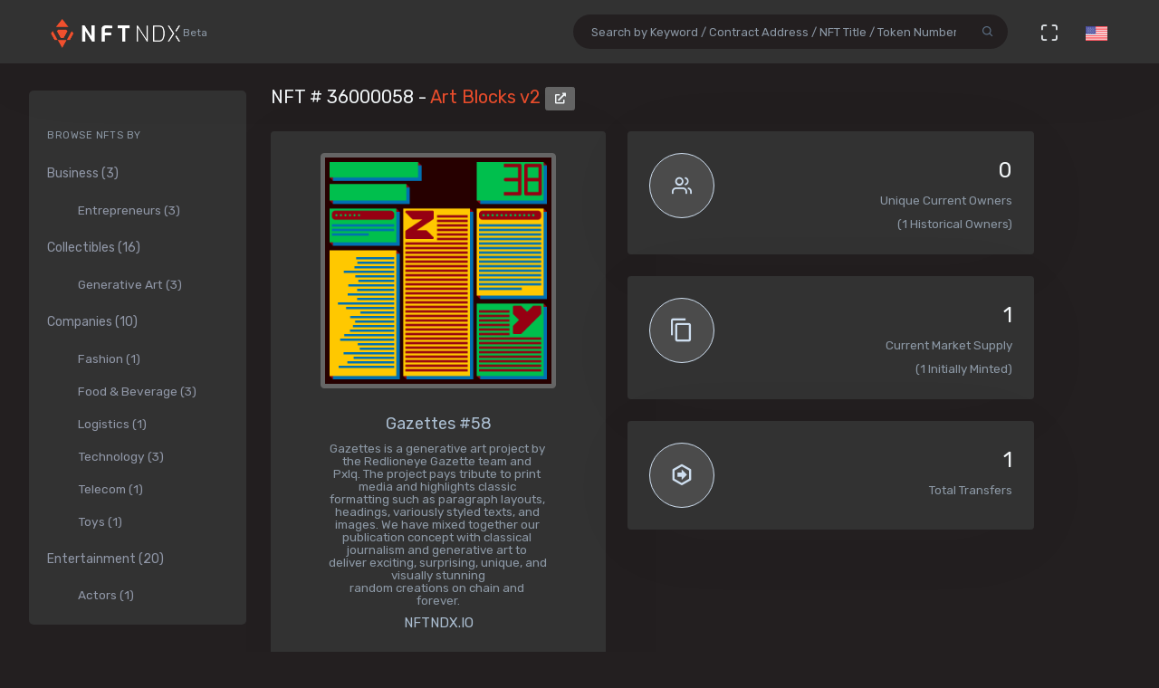

--- FILE ---
content_type: text/html; charset=utf-8
request_url: https://nftndx.io/token/0xa7d8d9ef8d8ce8992df33d8b8cf4aebabd5bd270-36000058
body_size: 13854
content:
<!DOCTYPE html>
<html>
  <head>
    <meta name="robots" content="index, nofollow, max-image-preview:standard, max-video-preview:4">
    <link rel="canonical" href="https://nftndx.io/token/0xa7d8d9ef8d8ce8992df33d8b8cf4aebabd5bd270-36000058">
    <link rel="alternate" type="application/json+oembed" href="https://nftndx.io/oembed/?url=https://nftndx.io/token/0xa7d8d9ef8d8ce8992df33d8b8cf4aebabd5bd270-36000058" title="Art Blocks - NFT # 36000058 Embed">
    <title>Art Blocks - Art Blocks v2 - NFT # 36000058 - NFTNDX.IO</title>
    <meta charset="utf-8">
    <meta name="viewport" content="width=device-width, initial-scale=1.0">
    <meta content="NFTNDX.IO" name="author">
    <meta http-equiv="X-UA-Compatible" content="IE=edge">
    <link rel="apple-touch-icon" sizes="57x57" href="/static/assets/favicons/apple-icon-57x57.png">
    <link rel="apple-touch-icon" sizes="60x60" href="/static/assets/favicons/apple-icon-60x60.png">
    <link rel="apple-touch-icon" sizes="72x72" href="/static/assets/favicons/apple-icon-72x72.png">
    <link rel="apple-touch-icon" sizes="76x76" href="/static/assets/favicons/apple-icon-76x76.png">
    <link rel="apple-touch-icon" sizes="114x114" href="/static/assets/favicons/apple-icon-114x114.png">
    <link rel="apple-touch-icon" sizes="120x120" href="/static/assets/favicons/apple-icon-120x120.png">
    <link rel="apple-touch-icon" sizes="144x144" href="/static/assets/favicons/apple-icon-144x144.png">
    <link rel="apple-touch-icon" sizes="152x152" href="/static/assets/favicons/apple-icon-152x152.png">
    <link rel="apple-touch-icon" sizes="180x180" href="/static/assets/favicons/apple-icon-180x180.png">
    <link rel="icon" type="image/png" sizes="192x192" href="/static/assets/favicons/android-icon-192x192.png">
    <link rel="icon" type="image/png" sizes="32x32" href="/static/assets/favicons/favicon-32x32.png">
    <link rel="icon" type="image/png" sizes="96x96" href="/static/assets/favicons/favicon-96x96.png">
    <link rel="icon" type="image/png" sizes="16x16" href="/static/assets/favicons/favicon-16x16.png">
    <link rel="manifest" href="/static/assets/favicons/manifest.json">
    <meta name="msapplication-TileColor" content="#231F20">
    <meta name="msapplication-TileImage" content="/static/assets/favicons/ms-icon-144x144.png">
    <meta name="theme-color" content="#231F20">
        <!-- Search Engine-->
        <meta name="description" content="Art Blocks v2: Gazettes #58 - Art Blocks - Gazettes is a generative art project by the Redlioneye Gazette team and Pxlq. The project pays tribute to print media and highlights classic formatting such as paragraph layouts, headings, variously styled texts, and images. We have mixed together our publication concept with classical journalism and generative art to deliver exciting, surprising, unique, and visually stunning random creations on chain and forever. - NFTNDX.IO">
        <meta name="image" content="https://media.artblocks.io/36000058.png">
        <meta name="keywords" content="Art Blocks v2: Gazettes #58 - Art Blocks - Gazettes is a generative art project by the Redlioneye Gazette team and Pxlq. The project pays tribute to print media and highlights classic formatting such as paragraph layouts, headings, variously styled texts, and images. We have mixed together our publication concept with classical journalism and generative art to deliver exciting, surprising, unique, and visually stunning random creations on chain and forever. - NFTNDX.IO">
        <!-- Schema.org for Google-->
        <meta itemprop="name" content="Art Blocks - Art Blocks v2 - NFT # 36000058 - NFTNDX.IO">
        <meta itemprop="description" content="Art Blocks v2: Gazettes #58 - Art Blocks - Gazettes is a generative art project by the Redlioneye Gazette team and Pxlq. The project pays tribute to print media and highlights classic formatting such as paragraph layouts, headings, variously styled texts, and images. We have mixed together our publication concept with classical journalism and generative art to deliver exciting, surprising, unique, and visually stunning random creations on chain and forever. - NFTNDX.IO">
        <meta itemprop="image" content="https://media.artblocks.io/36000058.png">
        <!-- Twitter-->
        <meta name="twitter:card" content="summary">
        <meta name="twitter:title" content="Art Blocks - Art Blocks v2 - NFT # 36000058 - NFTNDX.IO">
        <meta name="twitter:image" content="https://media.artblocks.io/36000058.png">
        <meta name="twitter:description" content="Art Blocks v2: Gazettes #58 - Art Blocks - Gazettes is a generative art project by the Redlioneye Gazette team and Pxlq. The project pays tribute to print media and highlights classic formatting such as paragraph layouts, headings, variously styled texts, and images. We have mixed together our publication concept with classical journalism and generative art to deliver exciting, surprising, unique, and visually stunning random creations on chain and forever. - NFTNDX.IO">
        <!-- Facebook-->
        <meta property="og:title" content="Art Blocks - Art Blocks v2 - NFT # 36000058 - NFTNDX.IO">
        <meta property="og:description" content="Art Blocks v2: Gazettes #58 - Art Blocks - Gazettes is a generative art project by the Redlioneye Gazette team and Pxlq. The project pays tribute to print media and highlights classic formatting such as paragraph layouts, headings, variously styled texts, and images. We have mixed together our publication concept with classical journalism and generative art to deliver exciting, surprising, unique, and visually stunning random creations on chain and forever. - NFTNDX.IO">
        <meta property="fb:app_id" content="2011589412213041">
        <!-- Open Graph general (Facebook, Pinterest & Google+)-->
        <meta name="og:title" content="Art Blocks - Art Blocks v2 - NFT # 36000058 - NFTNDX.IO">
        <meta name="og:description" content="Art Blocks v2: Gazettes #58 - Art Blocks - Gazettes is a generative art project by the Redlioneye Gazette team and Pxlq. The project pays tribute to print media and highlights classic formatting such as paragraph layouts, headings, variously styled texts, and images. We have mixed together our publication concept with classical journalism and generative art to deliver exciting, surprising, unique, and visually stunning random creations on chain and forever. - NFTNDX.IO">
        <meta name="og:image" content="https://media.artblocks.io/36000058.png">
        <meta name="og:site_name" content="NFTNDX.IO">
        <meta name="og:locale" content="en_US">
    <!-- App favicon-->
    <link rel="shortcut icon" href="/static/assets/favicons/favicon.ico">
    <!-- Plugins css-->
    <!-- App css-->
    <link id="bs-dark-stylesheet" href="/static/assets/css/bootstrap-modern-dark.min.css" rel="stylesheet" type="text/css">
    <link id="app-dark-stylesheet" href="/static/assets/css/app-modern-dark.min.css" rel="stylesheet" type="text/css">
    <link id="bs-dark-stylesheet" href="/static/assets/css/custom.css" rel="stylesheet" type="text/css">
    <!-- icons-->
    <link href="/static/assets/css/icons.min.css" rel="stylesheet" type="text/css">
    <!-- Include GA-->
    <!-- Global site tag (gtag.js) - Google Analytics-->
    <script async="" src="https://www.googletagmanager.com/gtag/js?id=G-5PBJT4002D" type="de2308bbc5e4e2edbe3ba2f8-text/javascript"></script>
    <script type="de2308bbc5e4e2edbe3ba2f8-text/javascript">
      window.dataLayer = window.dataLayer || [];
      function gtag(){dataLayer.push(arguments);}
      gtag('js', new Date());
      gtag('config', 'G-5PBJT4002D');
    </script>
    <script type="de2308bbc5e4e2edbe3ba2f8-text/javascript">window.$crisp=[];window.CRISP_WEBSITE_ID="75d6e69b-3170-4b3f-8ac7-2273a90edcdc";(function(){d=document;s=d.createElement("script");s.src="https://client.crisp.chat/l.js";s.async=1;d.getElementsByTagName("head")[0].appendChild(s);})();</script>
    <!-- Reddit Pixel-->
    <script type="de2308bbc5e4e2edbe3ba2f8-text/javascript">!function(w,d){if(!w.rdt){var p=w.rdt=function(){p.sendEvent?p.sendEvent.apply(p,arguments):p.callQueue.push(arguments)};p.callQueue=[];var t=d.createElement("script");t.src="https://www.redditstatic.com/ads/pixel.js",t.async=!0;var s=d.getElementsByTagName("script")[0];s.parentNode.insertBefore(t,s)}}(window,document);rdt('init','t2_ayzpsfoa');rdt('track', 'PageVisit');</script>
    <!-- DO NOT MODIFY-->
    <!-- End Reddit Pixel-->
    <!-- Global site tag (gtag.js) - Google Ads: 1055599514-->
    <script async="" src="https://www.googletagmanager.com/gtag/js?id=AW-1055599514" type="de2308bbc5e4e2edbe3ba2f8-text/javascript"></script>
    <script type="de2308bbc5e4e2edbe3ba2f8-text/javascript">
      window.dataLayer = window.dataLayer || [];
      function gtag(){dataLayer.push(arguments);}
      gtag('js', new Date());
      gtag('config', 'AW-1055599514');
    </script>
    <!-- Event snippet for Page view [NFTNDX] conversion page-->
    <script type="de2308bbc5e4e2edbe3ba2f8-text/javascript">gtag('event', 'conversion', {'send_to': 'AW-1055599514/okwPCOyIm8MCEJrXrPcD'});</script>
    <!-- Facebook Pixel Code-->
    <script type="de2308bbc5e4e2edbe3ba2f8-text/javascript">
      !function(f,b,e,v,n,t,s)
      {if(f.fbq)return;n=f.fbq=function(){n.callMethod?
      n.callMethod.apply(n,arguments):n.queue.push(arguments)};
      if(!f._fbq)f._fbq=n;n.push=n;n.loaded=!0;n.version='2.0';
      n.queue=[];t=b.createElement(e);t.async=!0;
      t.src=v;s=b.getElementsByTagName(e)[0];
      s.parentNode.insertBefore(t,s)}(window, document,'script',
      'https://connect.facebook.net/en_US/fbevents.js');
      fbq('init', '328160122246255');
      fbq('track', 'PageView');
    </script>
    <noscript><img height="1" width="1" style="display:none" src="https://www.facebook.com/tr?id=328160122246255&amp;ev=PageView&amp;noscript=1"></noscript>
    <!-- End Facebook Pixel Code-->
  </head>
  <body class="loading" lang="en" data-layout-mode="detached" data-layout="{&quot;mode&quot;: &quot;dark&quot;, &quot;width&quot;: &quot;fluid&quot;, &quot;menuPosition&quot;: &quot;fixed&quot;, &quot;sidebar&quot;: { &quot;color&quot;: &quot;light&quot;, &quot;size&quot;: &quot;default&quot;, &quot;showuser&quot;: false}, &quot;topbar&quot;: {&quot;color&quot;: &quot;light&quot;}, &quot;showRightSidebarOnPageLoad&quot;: false}">
    <div id="wrapper">
      <!-- Topbar Start-->
      <div class="navbar-custom">
        <div class="container-fluid">
          <ul class="list-unstyled topnav-menu float-right mb-0">
            <li class="d-none d-lg-block">
              <form class="app-search" method="GET" action="/search">
                <div class="app-search-box dropdown">
                  <div class="input-group">
                    <input class="form-control" id="top-search" type="search" name="q" placeholder="Search by Keyword / Contract Address / NFT Title / Token Number">
                    <div class="input-group-append">
                      <button class="btn" type="submit"><i class="fe-search"></i></button>
                    </div>
                  </div>
                </div>
              </form>
            </li>
            <li class="dropdown d-inline-block d-lg-none"><a class="nav-link dropdown-toggle arrow-none waves-effect waves-light" data-toggle="dropdown" href="#" role="button" aria-haspopup="false" aria-expanded="false"><i class="fe-search noti-icon"></i></a>
              <div class="dropdown-menu dropdown-lg dropdown-menu-right p-0">
                <form class="p-5" method="GET" action="/search">
                  <input class="form-control" type="text" name="q" placeholder="Search by Keyword / Contract Address / NFT Title / Token Number">
                </form>
              </div>
            </li>
            <li class="dropdown d-none d-lg-inline-block"><a class="nav-link dropdown-toggle arrow-none waves-effect waves-light" data-toggle="fullscreen" href="#"><i class="fe-maximize noti-icon"></i></a></li>
            <li class="dropdown d-none d-lg-inline-block topbar-dropdown"><a class="nav-link dropdown-toggle arrow-none waves-effect waves-light" data-toggle="dropdown" href="#" role="button" aria-haspopup="false" aria-expanded="false"><img src="/static/assets/images/flags/us.jpg" alt="user-image" height="16"></a></li>
            <!--
            <li class="dropdown notification-list">
            <a href="javascript:void(0);" class="nav-link right-bar-toggle waves-effect waves-light">
            <i class="fe-settings noti-icon"></i>
            </a>
            </li>
            -->
          </ul>
          <!-- LOGO-->
          <div class="logo-box ml-3"><a class="logo logo-dark" href="/"><span class="logo-sm"><img src="/static/assets/images/nftndx-logo.png" alt="" height="34"><span class="text-muted font-12"> Beta</span></span><span class="logo-lg"><span class="logo-lg-text-light">NE </span><span class="text-muted font-12">Beta</span></span></a><a class="logo logo-light" href="/"><span class="logo-sm"><img src="/static/assets/images/nftndx-logo.png" alt="" height="34"></span><span class="logo-lg"><img src="/static/assets/images/nftndx-logo.png" alt="" height="32"><span class="text-muted font-12"> Beta</span></span></a></div>
          <ul class="list-unstyled topnav-menu topnav-menu-left m-0">
            <li class="d-lg-none">
              <!-- Mobile menu toggle (Horizontal Layout)--><a class="navbar-toggle nav-link" data-toggle="collapse" data-target="#topnav-menu-content">
                <button class="button-menu-mobile waves-effect waves-light ml-5"><i class="fe-menu"></i></button>
                <div class="lines"><span></span><span></span><span></span></div></a>
              <!-- End mobile menu toggle-->
            </li>
            <li class="dropdown d-none d-xl-block"><a class="nav-link dropdown-toggle waves-effect waves-light" href="/" role="button" aria-haspopup="false" aria-expanded="false">Home</a></li>
            <li class="dropdown d-none d-xl-block"><a class="nav-link dropdown-toggle waves-effect waves-light" href="/submit" role="button" aria-haspopup="false" aria-expanded="false">Submit your profile</a></li>
            <li class="dropdown d-none d-xl-block"><a class="nav-link dropdown-toggle waves-effect waves-light" href="/stats" role="button" aria-haspopup="false" aria-expanded="false">Charts & Statistics</a></li>
            <li class="dropdown d-none d-xl-block"><a class="nav-link dropdown-toggle waves-effect waves-light" href="/blog" role="button" aria-haspopup="false" aria-expanded="false">Blog</a></li>
            <li class="dropdown d-none d-xl-block"><a class="nav-link dropdown-toggle waves-effect waves-light" href="/contact" role="button" aria-haspopup="false" aria-expanded="false">Contact us</a></li>
          </ul>
          <div class="clearfix"></div>
        </div>
      </div>
      <!-- end Topbar-->
      <!-- ========== Left Sidebar Start ==========-->
      <div class="left-side-menu">
        <div class="h-100" data-simplebar="">
          <!-- - Sidemenu-->
          <div id="sidebar-menu">
            <ul id="side-menu">
              <li class="menu-title mt-2 d-sm-none">Navigation</li>
              <li class="d-sm-none"><a href="/"><span>Home</span></a></li>
              <li class="d-sm-none"><a href="/submit" aria-expanded="true"><span>Submit your profile</span></a></li>
              <li class="d-sm-none"><a href="/stats" aria-expanded="true"><span>Charts & Statistics</span></a></li>
              <li class="menu-title mt-2">Browse NFTs by</li>
              <li><a href="/?category=7414bc71-9a3d-42e5-9009-a77c06aeb8e5" aria-expanded="true"><span>Business (3)</span></a>
                <div class="collapse show" id="sidebarEcommerce">
                  <ul class="nav-second-level">
                    <li><a href="/?category=ba7b5f8f-f5ac-4686-88d4-900bfc0cdc50">Entrepreneurs (3)</a></li>
                  </ul>
                </div>
              </li>
              <li><a href="/?category=4e075874-68ff-4669-a7ed-67652751441b" aria-expanded="true"><span>Collectibles (16)</span></a>
                <div class="collapse show" id="sidebarEcommerce">
                  <ul class="nav-second-level">
                    <li><a href="/?category=4b253d2a-1e79-4589-9f44-dc0614f3e176">Generative Art (3)</a></li>
                  </ul>
                </div>
              </li>
              <li><a href="/?category=e7a671aa-3c94-4fea-bb21-92aaf28be953" aria-expanded="true"><span>Companies (10)</span></a>
                <div class="collapse show" id="sidebarEcommerce">
                  <ul class="nav-second-level">
                    <li><a href="/?category=ea6b19a1-1d80-403e-a898-88b95ff99f86">Fashion (1)</a></li>
                    <li><a href="/?category=5db8ebd8-594c-4917-b427-4f3563e1aa9e">Food &amp; Beverage (3)</a></li>
                    <li><a href="/?category=43f57719-77ca-4c5d-9f18-42760d80bcd8">Logistics (1)</a></li>
                    <li><a href="/?category=8d8fa65b-1503-4954-a120-c5fefbe88da5">Technology (3)</a></li>
                    <li><a href="/?category=573363e3-be95-43a0-a7bc-47cd838bcfcb">Telecom (1)</a></li>
                    <li><a href="/?category=26889199-13e8-4515-a1a5-81f9c7a28c23">Toys (1)</a></li>
                  </ul>
                </div>
              </li>
              <li><a href="/?category=b575334a-1f22-4bc2-bb30-8818e134c044" aria-expanded="true"><span>Entertainment (20)</span></a>
                <div class="collapse show" id="sidebarEcommerce">
                  <ul class="nav-second-level">
                    <li><a href="/?category=00d54b12-966c-4836-b813-11b5c3b07d93">Actors (1)</a></li>
                    <li><a href="/?category=6d42171f-8f98-4645-8248-7fe0fc32e746">Musicians (8)</a></li>
                    <li><a href="/?category=0bbfc3cc-401d-4871-b60a-d75cf6a8f8b5">Producers (9)</a></li>
                  </ul>
                </div>
              </li>
              <li><a href="/?category=8161507c-bf0c-4ae7-9b38-4a22e4d73b30" aria-expanded="true"><span>Media (11)</span></a>
                <div class="collapse show" id="sidebarEcommerce">
                  <ul class="nav-second-level">
                    <li><a href="/?category=2e7190ad-79aa-4961-8a4f-d4a6b3893cb4">Journalists (1)</a></li>
                    <li><a href="/?category=b5b4010a-82c1-4e70-b445-48ac15aeb43e">Magazines (4)</a></li>
                    <li><a href="/?category=9c254516-aa86-43f9-85e7-c5a4f488045f">News Agencies (1)</a></li>
                    <li><a href="/?category=82ac59f8-320f-4ddc-8366-be3bdbb8ab60">Others (1)</a></li>
                    <li><a href="/?category=57e94a74-8275-4fa0-a3ba-05d0dc7c2f88">Photographers (4)</a></li>
                  </ul>
                </div>
              </li>
              <li><a href="/?category=b268ae15-32de-4d3b-a64f-ed453233d660" aria-expanded="true"><span>Social Media (7)</span></a>
                <div class="collapse show" id="sidebarEcommerce">
                  <ul class="nav-second-level">
                    <li><a href="/?category=888ee2fe-3d8f-4d8a-964a-b44598eeaf8b">Memes (3)</a></li>
                    <li><a href="/?category=a546eaed-5d98-4f60-8589-76d54a66e73e">Youtubers (4)</a></li>
                  </ul>
                </div>
              </li>
              <li><a href="/?category=c673de68-61a9-436f-bb4f-0cbb5eec7e68" aria-expanded="true"><span>Sports (5)</span></a>
                <div class="collapse show" id="sidebarEcommerce">
                  <ul class="nav-second-level">
                    <li><a href="/?category=69db1bfd-e27e-4be3-b231-4f103a650a14">NFL Players (2)</a></li>
                    <li><a href="/?category=fef14a8c-f094-401e-8cd7-e0eaefb08343">Soccer (1)</a></li>
                    <li><a href="/?category=44b9b3ad-8bb8-4cf8-b48e-58b7db327cef">Tennis (1)</a></li>
                    <li><a href="/?category=d50ed328-587a-45fb-b2f6-8518c4c9d5fc">Wrestling (1)</a></li>
                  </ul>
                </div>
              </li>
              <li><a href="/?category=c3c7c323-6f37-45c0-9c68-9a1c22a4aa6a" aria-expanded="true"><span>Visual Artists (27)</span></a>
                <div class="collapse show" id="sidebarEcommerce">
                  <ul class="nav-second-level">
                    <li><a href="/?category=d7675a0c-d227-491c-a702-15c6907cbd88">3D Artists (6)</a></li>
                    <li><a href="/?category=686bbd2a-7b3b-4f54-9512-a68806b0948b">Cartoonists (2)</a></li>
                    <li><a href="/?category=24ca7caa-0fde-448a-a0a5-31bf103d8127">Comic Artists (2)</a></li>
                    <li><a href="/?category=aa4ad48b-0a83-4e22-ba01-3ec7c7ea6faf">Generative Artists (3)</a></li>
                    <li><a href="/?category=d9c066ea-9ba0-431c-92da-3244ef6fb3b4">Graphic Designers (4)</a></li>
                    <li><a href="/?category=074ee4d2-e3ab-4c93-86d1-083cfd197d07">Painters (4)</a></li>
                  </ul>
                </div>
              </li>
            </ul>
            <hr class="d-sm-none">
            <ul class="d-sm-none">
              <li class="menu-title mt-2">More ...</li>
              <li class="mb-2 align-items-center"><a href="http://t.me/nftndx" target="_blank"><i class="mdi mdi-telegram font-20 mr-1"> </i>Telegram</a></li>
              <li class="mb-2 align-items-center"><a href="https://discord.gg/AeMkt8NPbQ" target="_blank"><i class="mdi mdi-discord font-20 mr-2"></i>Discord</a></li>
              <li class="mb-2 align-items-center"><a href="https://twitter.com/nftndx" target="_blank"><i class="mdi mdi-twitter font-20 mr-2"></i>Twitter</a></li>
              <li><a href="/blog" aria-expanded="true"><span>Blog</span></a></li>
              <li><a href="/about" aria-expanded="true"><span>About Us</span></a></li>
              <li><a href="/contact" aria-expanded="true"><span>Contact Us</span></a></li>
            </ul>
          </div>
          <div class="clearfix"></div>
        </div>
        <!-- Sidebar -left-->
      </div>
      <div class="content-page">
        <div class="content mb-4">
          <!-- Start Content-->
          <div class="container-fluid">
            <div class="row">
              <div class="col-12">
                <div class="page-title-box">
                  <div class="page-title-right"></div>
                  <h4 class="page-title">NFT # 36000058 - <a href="/profile/4ead431c-e873-436c-879c-bfe58f019c55:0xa7d8d9ef8d8ce8992df33d8b8cf4aebabd5bd270/nfts">Art Blocks v2 </a><a class="btn btn-xs btn-light" href="https://etherscan.io/address/0xa7d8d9ef8d8ce8992df33d8b8cf4aebabd5bd270" target="_blank"><i class="fa fa-external-link-alt"></i></a></h4>
                </div>
              </div>
              <!-- end page title-->
            </div>
            <div class="row">
              <!-- start nft profile-->
              <div class="col-lg-5">
                <div class="card-box">
                  <div class="widget-chart text-center" dir="ltr"><img class="lazyload img-fluid img-thumbnail mx-auto d-block rounded" data-src="https://media.artblocks.io/36000058.png" src="/static/assets/images/loader.gif" alt="Art Blocks - Art Blocks v2 - Gazettes #58 - NFT # 36000058" style="max-height:340px;max-width:260px;"/><br/>
                    <!-- H1 and H2 for SEO-->
                    <h1 style="font-size: 1.125rem;">Gazettes #58</h1>
                    <h2 class="text-muted w-75 mx-auto text-raw" style="font-size: .84rem;">Gazettes is a generative art project by the Redlioneye Gazette team and Pxlq. The project pays tribute to print media and highlights classic formatting such as paragraph layouts, headings, variously styled texts, and images. We have mixed together our publication concept with classical journalism and generative art to deliver exciting, surprising, unique, and visually stunning
random creations on chain and forever.</h2>
                    <h5>NFTNDX.IO</h5>
                    <div class="mt-3">
                      <p>Available on:</p><a class="btn btn-xs btn-light mr-1" href="https://opensea.io/assets/0xa7d8d9ef8d8ce8992df33d8b8cf4aebabd5bd270/36000058?utm_medium=web&amp;utm_source=nftndx.io&amp;dl=https%3a%2f%2fnftndx.io%2ftoken%2f0xa7d8d9ef8d8ce8992df33d8b8cf4aebabd5bd270-36000058" target="_blank">OpenSea <i class="fa fa-external-link-alt"></i></a>
                    </div>
                  </div>
                </div>
              </div>
              <!-- end col-->
              <!-- Start stats-->
              <div class="col-md-6 col-xl-4">
                <div class="row">
                  <div class="col-12">
                    <div class="widget-rounded-circle card-box">
                      <div class="row">
                        <div class="col-6">
                          <div class="avatar-lg rounded-circle bg-soft-secondary border-secondary border"><i class="fe-users font-22 avatar-title text-secondary"></i></div>
                        </div>
                        <div class="col-6">
                          <div class="text-right">
                            <h3 class="text-dark mt-1"><span>0</span></h3>
                            <p class="text-muted mb-1 text-truncate">Unique Current Owners</p><span class="text-muted mb-3">(1 Historical Owners)</span>
                          </div>
                        </div>
                      </div>
                      <!-- end row-->
                    </div>
                    <!-- end widget-rounded-circle-->
                  </div>
                  <!-- end col-->
                </div>
                <div class="row">
                  <div class="col-12">
                    <div class="widget-rounded-circle card-box">
                      <div class="row">
                        <div class="col-6">
                          <div class="avatar-lg rounded-circle bg-soft-secondary border-secondary border"><i class="mdi mdi-content-copy font-28 avatar-title text-secondary"></i></div>
                        </div>
                        <div class="col-6">
                          <div class="text-right">
                            <h3 class="text-dark mt-1"><span>1</span></h3>
                            <p class="text-muted mb-1 text-truncate">Current Market Supply</p><span class="text-muted mb-3">(1 Initially Minted)</span>
                          </div>
                        </div>
                      </div>
                      <!-- end row-->
                    </div>
                    <!-- end widget-rounded-circle-->
                  </div>
                  <!-- end col-->
                </div>
                <div class="row">
                  <div class="col-12">
                    <div class="widget-rounded-circle card-box">
                      <div class="row">
                        <div class="col-6">
                          <div class="avatar-lg rounded-circle bg-soft-secondary border-secondary border"><i class="mdi mdi-arrow-right-bold-hexagon-outline font-28 avatar-title text-secondary"></i></div>
                        </div>
                        <div class="col-6">
                          <div class="text-right">
                            <h3 class="text-dark mt-1"><span>1</span></h3>
                            <p class="text-muted mb-1 text-truncate">Total Transfers</p>
                          </div>
                        </div>
                      </div>
                      <!-- end row-->
                    </div>
                    <!-- end widget-rounded-circle-->
                  </div>
                  <!-- end col-->
                </div>
              </div>
              <div class="col-xl-3 col-lg-6">
                <!-- start profile info-->
                <div class="card">
                  <div class="card-body"><a href="/profile/4ead431c-e873-436c-879c-bfe58f019c55">
                      <div class="media"><img class="lazyload d-flex align-self-start rounded mr-2" data-src="https://assets.nftndx.io/profiles/pH1voFG.jpg" alt="Art Blocks" height="48"/>
                        <div class="media-body pl-1">
                          <h5 class="mt-1 mb-0">Art Blocks</h5>
                          <p class="mb-1 mt-1 text-muted">Generative Art</p>
                        </div>
                      </div></a>
                    <p class="font-13 text-muted my-3">Unique iterations of generative works hosted immutably on the Ethereum Blockchain.
</p>
                    <div>
                      <div class="media mb-2">
                        <div class="media-body">
                          <h5 class="mt-1 mb-0 font-family-primary font-weight-medium font-14"><a class="text-reset" href="/?category=4b253d2a-1e79-4589-9f44-dc0614f3e176">Generative Art</a></h5>
                        </div>
                      </div>
                      <div class="media mb-2">
                        <div class="media-body">
                          <h5 class="mt-1 mb-0 font-family-primary font-weight-medium font-14"><a class="text-reset" href="/?category=4e075874-68ff-4669-a7ed-67652751441b">Collectible</a></h5>
                        </div>
                      </div>
                    </div>
                  </div>
                </div>
              </div>
            </div>
            <!-- Disabled Coinzilla Ads-->
            <div class="row">
              <div class="col-lg-12">
                <div class="card-box">
                  <h4 class="header-title">Top Current NFT Owners</h4>
                  <h6 class="mb-3">(0 current owners)</h6>
                  <div class="table-responsive">
                    <table class="table table-borderless table-hover table-nowrap table-centered m-0">
                      <thead class="thead-light">
                        <tr>
                          <th class="font-weight-medium" colspan="2">Owner</th>
                          <th class="font-weight-medium">Editions</th>
                          <th></th>
                        </tr>
                      </thead>
                      <tbody>
                      </tbody>
                    </table>
                  </div>
                </div>
              </div>
            </div>
            <div class="row">
              <div class="col-lg-12">
                <div class="card-box">
                  <h4 class="header-title mb-3">NFT Transfers Activity</h4>
                  <div class="table-responsive">
                    <table class="table table-borderless table-hover table-nowrap table-centered m-0">
                      <thead class="thead-light">
                        <tr>
                          <th></th>
                          <th class="font-weight-medium" colspan="2">From</th>
                          <th class="font-weight-medium" colspan="2">To</th>
                          <th class="font-weight-medium">Editions</th>
                          <th class="font-weight-medium">When</th>
                          <th></th>
                        </tr>
                      </thead>
                      <tbody>
                        <tr>
                          <td style="font-size:28px!important;"><i class="mdi mdi-plus-circle" title="Minted"></i>
                          </td>
                          <td style="width: 36px;"><img class="rounded-circle avatar-sm" src="data:image/png;base64, iVBORw0KGgoAAAANSUhEUgAAAIAAAACACAYAAADDPmHLAAAABmJLR0QA/wD/AP+gvaeTAAALDUlEQVR4nO3da2wc1RUH8P+ZfSXBxl67QBvFgDdxQmU1ideO7Zi0wuQDoiVNJRQeUgFVFaQNH3i00AZooaCgUigPqY0MlJaHVKUppYKAihoVRzzystcmtFabeO0lGFIExLvBzmO9O/f0gx0RqBPPnb3z2tzfp0iZe+5Z3eOZ2Zl77wKapmmapmmapmmapmmappU/8joBRzBoxXBzXcGkRSCxkIALwJzYGO6OA3wGARUMxAGcMdXiMAFZBsZ/aK48TMxZwBhi4r3EvDccMva9mUiNgMBefiwnhL1OQIXGgcZoxaxZrYbAxQzRiTS1FsFziE4YLyJgavymGcXoVEFM/kVMHXv830XBaE8nj2CQdxOMbmHgtWIWu1ItqYLDH81xgT0DtP67tTYUKV4NxioGLsRnf80ntTH0jxnjrjNXWk3hMANvAtjCxfCm3V/dfdBqQz8JVAE0DjRGK6OxSwBcA2A1gKhMe8UFcCIThG4CP4fYrD/vqNtx1E4QLwSiADrSi88WHLkVENcDVGM3joMFcAIeJeAJIvOR7Qve+ajEYI4zvE7gVNqG285pH2z+peBwBuCflDL47qEaBv1UcPi95fuSj+8ZPDjP64xOxZcFsDvz0ZdTw6NPkFl4b3LgMcfrnGyIMeEGM2Sk+4ZGu/akx872OqHp+KoAmNnoG85eG+bIvwh0PSSv8T4VA9Fa0yju7c9kb9rMHPI6oRP5pgB6380l+zO5HQCeAVDrdT4OqGbGo/MzuZ5U5mC718kc53kBDAxwtD+TfdgQ3AOg1et8nEZAE7HxVmp49MHeXo54nY+nBdA7NHpufvahbcy4xetcXGYQ6MdGTW57z/5cwtNEvOq4P5NdbRC9DfByr3LwgZaQyX39w7k1XiXgegEwM/UPjT7AjL9i6vHraa6KwX9KDec2MLPrz2VcLYDNzKH+TO5JJrodAXkI5RIi8B39mdzTbt8XuFYAvQcOzJmfyb0I4Ptu9RlA14Zqci/0Hjjg2nMPVwrgnf25uJGfvZWAb7nRX5AxcJlxbPbf+zPZajf6c7wAto+MzDZNfgmMDqf7KiMXgvnVPR9+OOMbzlI5WgC9vRyZVax8noEVTvZTjhjUJo7ENnV3s6NzNhwrAGamUG3ucTB/06k+yh0Dl1Wfl/uDk98OHAvcnk4+AMbt0/2fldeyTrD6qteL/GbI7f6dDX13OtGvI2eA9sHkKjBucyL2aWr98nTzd5wIrLwAVgw1nwvw09Df81UiZv59638W16sOrLQAmnubIwXBm4IxcSNw4kYotKlxoFHpK3KlBRCp4gcIOJ2f7TuMWs+MxDaojKisADqGli4DcJOqeNr0mHBr+77mNlXx1BQAwxCCfqMsnnYqBoh/u4bXKJlZpGTA2oeabgSo7Cdz+EjzSHr4BhWBSi6AtuG2c5jpXhXJaDJ4Q0d6cckTTUsuADIL9xHgyosL7XPiApFflBqkpO/qbYOL5xHCQyiP2btBlCdhzt+xaM8HdgOUdAYgjtwOPfheirER+lEpAWyfASaXa4UzCOaijXJyxKBivd1laLbPAJNr9fTg+8AcwWHbz19snQGmVukeQHku4AggHh2bmPjKQOPAhGxLW2eAikh0FfTg+wjVVEQjl9ppaasADDKusdNOcw7B3phIXwKWDyyv4Wj+v9B3/[base64]/[base64]/frU82Lz0rAy02JuKUJohITQnjYdkaaqwRjyOqx1t8GgvfaS0dzG0mMlfX5ADB0AQQEs/[base64]/MoBP7LTVHHFwbGLiVTsNbRXA5LcB/p2dtpoDGF12dgkFSpgVPCGMX0O/G/CDwxHix+w2tl0AqUWpT4igzwKe4643Gvo/ttu6pB8m7uKtD5kh4wcAYkDgn6IFwheeZuYRLj6cxFm245W0MGRJQ+37YH66lBiafQx6KnnuWZZf/U6n5JVBIY78HEC21DiatFEyQ/eUGqTkAliyoPIjYr6r1DiaHCZan2yotH3tP07J2sCliXgXgXepiKVZ0ps8v0rJDbiSAiAiIYRxIwBTRTztlIQB40YiEiqCKVsd3LygOkWMR1TF006C+cGliardqsIpXR4e++DM9QC2q4ypfc4ukY3/TGVApQWwrXNb0aTQVQCk30ppM8oaIb6ypYWkJnzMRPkGET0LekYE03UALM9M1WbEDPG97Yn+/aoDq1rw+39Sw7kNBL5juv9T/cTQi0Wkrn4Gxr3J+fG7lXY4xbEtYpL1VXcBeMqp+KcLBj/p1OADDhYAEXG6vnotCC841cdpYMun++PrnOzA0U2iriAyj4XHvwvgDSf7KU+0U8w6elVnJxWd7MXxXcI66uqOEuHb0NPJZbxBxJe2zJ17xOmOXNkmrqk+nqs0q1cC+Isb/QXcS8ci45c01cdzbnTm2j6BDQ2UT9dXX8ngJ93qM4CeObS/+vKOurqjbnVY0oQQWVcQmcy8Fml8DGA9HPwaGjAMxn1Niep7KGF9Za8Kru8USkS8s6HvTgCrAR51u38fOiiYViXnx++WWdatimdbxe5s6NtiUngpwKfvzSGjR5jFZbsXpl7xKgXPT8G9vRyhmuz9BLoVXyjIcphjeJInfCaYHzr0Xvwup7/mzcTVe4DpTL3cuO3td7N/FII2AtzudU6OYvQJw1jXkqjyxQQa3+wWvvT8eH9TfdWFAK5Dea46yhLh5nSiurWl3h+DD/ioAIDJmUXJRPzZkAg3gqkL5bEKOc+gjTDDi5rq449dQeSrWVOe3wOcSkd68dmCw+sA3AKJ38HxicMgfqortvVXS+u+9IHXyZyMrwvguK8PNp1VAN0MYC2AWq/zmcEnYDxeYHo0tSjl+0tZIArguDW8JjQymO4komsZuBz++S3jPICtBHr204ljL9pdqOmFQBXAiVbs/1q8mA9fCWAViL4BwO3fNBojwusQ2BKKFTa/ed4/A7k4JrAFcKKLui8K5+tyrQyjkxgXM9AK9QUxDsYuGOg2mF+Lvl/Vs61zm6ff4VUoiwKYzrL0srowFReyMBaCxAUQWABCFUAVBFQyuPqzX0LjcQLlGBgDeJyIcgDSzLSXDLFPCHPvroZ33vf0A2mapmmapmmapmmapmmaptn2P8EnjtKMM9YIAAAAAElFTkSuQmCC" alt="0x0000000000000000000000000000000000000000" title="0x0000000000000000000000000000000000000000"/></td>
                          <td><a href="javascript:void(0);" target="">
                              <h5 class="m-0 font-weight-normal text-truncate" style="max-width:340px;">Art Blocks v2 (Contract)</h5></a></td>
                          <td style="width: 36px;"><img class="rounded-circle avatar-sm" src="data:image/png;base64, iVBORw0KGgoAAAANSUhEUgAAAIAAAACACAYAAADDPmHLAAAABmJLR0QA/wD/AP+gvaeTAAAKo0lEQVR4nO3dbXBU1RkH8P9zN7shASRLIDDU6JAgOsOHCoRgoXUK/[base64]/CrqpbnmgBi916TPdIiAKtmVQb623qKQbyYGYtAKAaQLbmb62CcJ8IZMJ1uaU9U16BiUHIfjkvZAKz4zqHcwYHBJ0AoAbAQGPprdk4fQF+AjSp/IHD46NU1nQ73L0VKBWDVrMrAjY7uRwh4ihnLAQTcHtMQHeAzgPZ+VmD8kSPNpTfcHpBZKRGAFVN25SXg38CMcgAT3R7PCCIgetePgbeOtr7Q5vZgRuLpACzL2zuFiV5mxk8h/z3dbnECHUokjG2nIuXNbg/mdjwZgEcnvzdVI30rgDXwzmXeqjgDBwM0uMWLVwRPBSCEkBbOy38S4J0Act0ej2QxEEJZrXe9fQSlutuDGeaZAJRMOjCHNWMXgGK3x2KzWiJeV9Vafs7tgQAeCMCqWZWB6+3dvyLgRQCa2+NxiMHAzmtt+ia35xJcDUC4PnKPRtphgL+XTJ0tD/1Z1pBM23pupYwyYd1Hq+fdm9Mgo5gVrv3F1TZGl2tE/0j25Ke4Ip/OX9Y2xFa5NQDHA8DMVFsf2cGMowCCTvfvQRMY/Keahth2Znb8iuxoACqZfbWNsb1M9Ao88PnDQ4jAm2obYwfDYfY72bFjAQi3tGQXNsaOAXjWqT5T0NO+ibEPwy0tjk16ORKAf16JBbV41icEPOZEf6mMgaVaf9ZfaxujOU70Z3sAzjY1Zek6Hwdjgd19pZGFYP744rVrtn/DaWsAwmH2j0mM/4CB79vZTzpi0HzjeubhM2c4w85+bAsAM5MvN7YHzI/a1Ue6Y2Bpzr2x9+y8O7CtcG19ZMfQp/3/48bEDWBu8saLY2PQG3MLcl61o19brgA1DZESJvq5HbVHIwJvrG2M/tiO2tIDEK6P3EOgg1D3+TIRMw5c/E9suuzCUgMQDrP/m7l9z6/aSUVB3eDDdXUsdX2E1AD4cmM7Rvncvt2K+7Oi22UWlBaA2vquecx4UVY95dYItCHc2DVfVj0pAWBmjcl4W1Y95Y40DcYfKpl9UorJKFLbGFuP9F/J4x2MuTMaos/JKJV0AP7V0DsFwFYJY1FEEG2/eLknL9kySQdgAAPbADjyxYXyP4I66a8nWySpe/WL/+68W/dp9Rhaum12Fk3Scqq0YvH/Lq759cIH8yddtdpvUlcA3ae9gtRft5/KMjnh+1kyBSwHYOj9Ry3ucBkzKpL5LGA5ADoNbkDqbddKR9kJTbc8/2IpAHV1HABRmdVOFbkI/LzVKWJLAYiP6SpB+m3dSmUTB7JjS6w0tPYWQPyUpXaKbZhh6ZwIB6CuqWsiAEtpU2xVUt3cLXxVFg5A/6D+BNStnxcF/IMJ4R1GwgEg0HLRNopTtBLRFkIrTuvqOBBHzLHl3bLX57mxJtDRWU/mh8Nh9hcVkekdx0JXgP6s6Hw4/zQuxbxx2qRIkUgDoQBoRIvFxqM4jQ2xcyQUAGYsEhuO4jQCCZ0j0wEY2pwwT3hEitPmi2wkMR2AmoZoPtTcfyoYd7G5c5rZg00HwEfa/dbGozhNj2eYPlemA2DAUAFIEUTmz5XpABBIBSBFsMC5Mn8XwFRoaTSK8wgzzB9q0tK8fWcBjLjrx8vr/dJhzaLJ1/DFibayH5g5UGQeYLzAsYq77jJ7oApAejJ9rlQA0pMtARhnYSCKO2wJgJKGRALQa9soFNl6zB4oEgDTRRXXqQCMcqbPlciSMFNFzUxUyJ5okb2MKw1eQ7fZA00HYGv1T6LgO/9yqlvP2BtNzASPgNiJAnMbtwS+C2DXftVCEWMw6s0ea35FEPiSteEoTiOBc2U6ABo0FYAUwWz+XJkOgM6GCkCK8GUm5AdgbkGwCUCfpREpTur97t25LWYPNr8iiIgBXLA0JMVJ1UPnyhSx7wIIZ4SHoziKwULnSCgAhsGnxYajOI00sXMktDl0x7K/nb/R3t0HtT/QNSNMtvV83aaHReoJXQGO1JUOAPi7SBvFOUT4TPS3iC08HwDHRNsoDmFUiTYRDsBAAIcBxEXbKbYbyPD7PxBtJByAvzSXRQCcEm2n2I2OH726plO0laUlYQx+30o7xT5MsHROLAUge/KEEwA6rLRVbNGZPWn8x1YaWgrAkbrSARDts9JWkY8Zu4fu0IRZXhVMvsRvob4b8II+w6f93mpjywGoaqnoAENdBVxGoN2nrq1tt9o+qR8m1nV+05dBzwPITKbO7cjezCmznkc2msbJwM5kCiS1MeRUpLyZgYPJ1FCsY2D/8Y5nTX/1eytJ7wwK0OAWEKLJ1lGERQxNCyVbJOkAHG19oY0Ym5Oto4hh4o3JvPcPk7I3cG5b824CqmXUUkbGhPC81qtSPoBLCUAIIcMweD0AXUY95Y4MIqwPIWTIKCZtd/DJjvIaBt6SVU+5NSL85sS1svOy6kndHt7X1rwRoLMyayrfIqC6pVX/hcyaUgPwKUIJX4IeByD8rZQyAkJU92G16IKPkUh/QMSxyNomNrAGgOmVqcqImMDPfPR12RXZhZOaCbydkx1lJ2saYr8k8KZb/fto2kQqZcaQsW1OYdCWlVi2PSJmzvQJmwHst6v+aMHgvXMKg6/ZVd+2ABARX56eUwHCh3b1MQpUdV8JrrOzA1sfElVKpPdn9D4J4HM7+0lPdM4Yc+PxRYsoYWcvtj8lbEF+/g0iLINaTi7icyJeUjRt2nW7O3LkMXGzpwdj4/WcHwEYPZ/+rDve7+99ZPb0YMyJzhx7TuB991H88vSc1Qze61SfKehQ15WclQvy82841aEtt4G3U0qkM3MFMbcz0UYIPK08zTEY22YX5ISowPzOXhkcf1IoEXFVe/mrICwHEHG6fw/qZAMlcwqDr4ls65bFtUfFnmgtq/IltAd5NH84ZLpAxPNOdpSddGsIrl+C52KPf2qe7w0CNmD0PLtYJ8KbPa3Nmz9FyNbbvJG4HoBhyybvm20Q3gHwkNtjsRd/aZBv3Uetaz2xgMYzf3HH28tqi9qaFwK0Bum464gQBeGlrLYJxV45+YCHrgA3WzFlV94gZ7wO0DOwacm5g+IM7Dc0LSRjDZ9sngzAsKEgrAPoZQj8Do5H9IFoPxIZvz7Rueaq24O5HU8HYNiSqQcmZ+j6S0xUASDX7fGMoIMZezS//ruqlgrPv5WlRACGrUKl7/qU3kXExtMAVsI7v2UcB9MnDP5jdt5dx6xu1HRDSgXgZo9NeCdImZmrQVwCxsNw/jeNeojwGRhVRnyg8mTXupTcHJOyAbjZDxHKGJs3rVgjWsSsLQa4GPID0QugmojPMGune9uaLrh9Dy9DWgTgVpZPPJCv+42ZzDyTSHsA4BnMmEDfBGM8gBx8G5JeADEAPQz0aoQYG7jMxJeI6Ct9kC+dipQ3u/VaFEVRFEVRFEVRFEVRFEVRkvNfJMmC4d811BUAAAAASUVORK5CYII=" alt="0x3fb53766072d62db92ed857bbc560a1f63f1101a" title="0x3fb53766072d62db92ed857bbc560a1f63f1101a"/></td>
                          <td><a href="https://etherscan.io/address/0x3fb53766072d62db92ed857bbc560a1f63f1101a" target="_blank">
                              <h5 class="m-0 font-weight-normal text-truncate" style="max-width:340px;">0x3fb53766072d62db92ed857bbc560a1f63f1101a</h5></a></td>
                          <td>1 Edition
                          </td>
                          <td>5 years ago  
                          </td>
                          <td><a class="btn btn-xs btn-light" href="https://etherscan.io/tx/0xee6d452956da6514be8644830afd3c7e2f0033bb80aad347d65edab2a1435031" target="_blank"><i class="fa fa-external-link-alt"></i></a></td>
                        </tr>
                      </tbody>
                    </table>
                  </div>
                </div>
              </div>
            </div>
            <div class="row">
              <div class="col-lg-12">
              </div>
            </div>
            <div class="row">
              <div class="col-lg-12">
                <div id="disqus_thread"></div>
                <script type="de2308bbc5e4e2edbe3ba2f8-text/javascript">
                  var disqus_config = function () {
                    this.page.url = 'https://nftndx.io/token/0xa7d8d9ef8d8ce8992df33d8b8cf4aebabd5bd270-36000058';
                    this.page.identifier = 'token-0xa7d8d9ef8d8ce8992df33d8b8cf4aebabd5bd270-36000058';
                  };
                  
                  (function() { // DON'T EDIT BELOW THIS LINE
                  var d = document, s = d.createElement('script');
                  s.src = 'https://nftndx-io.disqus.com/embed.js';
                  s.setAttribute('data-timestamp', +new Date());
                  (d.head || d.body).appendChild(s);
                  })();
                </script>
                <noscript>Please enable JavaScript to view the comments</noscript>
              </div>
            </div>
          </div>
        </div>
        <!-- content-->
        <!-- Footer Start-->
        <footer class="footer">
          <div class="container-fluid">
            <div class="row">
              <div class="col-md-3 d-flex align-items-center justify-content-center">
                <ul class="list-unstyled"> 
                  <li><a href="https://www.producthunt.com/posts/nftndx-io?utm_source=badge-featured&amp;utm_medium=badge&amp;utm_souce=badge-nftndx-io" target="_blank"><img src="https://api.producthunt.com/widgets/embed-image/v1/featured.svg?post_id=291851&amp;theme=dark" alt="NFTNDX.IO - View and verify the authenticity of NFTs with this index | Product Hunt" style="width: 194px; height: 54px;" width="194" height="54"></a></li>
                  <li>2026 &copy; Powered by <a href="/">NFTNDX.IO</a>
                  </li>
                </ul>
              </div>
              <div class="col-md-3 d-flex justify-content-center">
                <div class="footer-links d-none d-sm-block">
                  <ul class="list-unstyled">
                    <li>
                      <h4>Our Community</h4>
                    </li>
                    <li class="mb-2 align-items-center"><a href="http://t.me/nftndx" target="_blank"><i class="mdi mdi-telegram font-20 mr-1"> </i>Telegram</a></li>
                    <li class="mb-2 align-items-center"><a href="https://discord.gg/AeMkt8NPbQ" target="_blank"><i class="mdi mdi-discord font-20 mr-2"></i>Discord</a></li>
                    <li class="mb-2 align-items-center"><a href="https://twitter.com/nftndx" target="_blank"><i class="mdi mdi-twitter font-20 mr-2"></i>Twitter</a></li>
                  </ul>
                </div>
              </div>
              <div class="col-md-3 d-flex justify-content-center">
                <div class="footer-links d-none d-sm-block">
                  <ul class="list-unstyled">
                    <li class="mb-2">
                      <h4>Resources</h4>
                    </li>
                    <li class="mb-2"><a href="/blog">Blog</a></li>
                    <li class="mb-2"><a href="/stats">Charts & Statistics</a></li>
                    <li class="mb-2"><a href="/submit">Listing  Request</a></li>
                    <li class="mb-2"><a href="/api-signup">API Beta Program</a></li>
                    <li class="mb-2"><a href="https://nftndx.io/blog/nftndx-wordpress-plugin/" target="_blank">NFTNDX's WordPress Plugin</a></li>
                  </ul>
                </div>
              </div>
              <div class="col-md-2 d-flex justify-content-center">
                <div class="footer-links d-none d-sm-block">
                  <ul class="list-unstyled">
                    <li class="mb-2">
                      <h4>Company</h4>
                    </li>
                    <li class="mb-2"><a href="/about">About Us</a></li>
                    <li class="mb-2"><a href="/terms">Terms of use</a></li>
                    <li class="mb-2"><a href="/contact">Contact us</a></li>
                  </ul>
                </div>
              </div>
            </div>
          </div>
        </footer>
      </div>
    </div>
    <script src="/static/assets/js/vendor.min.js" type="de2308bbc5e4e2edbe3ba2f8-text/javascript"></script>
    <!-- Plugins js-->
    <script src="/static/assets/js/lazysizes.min.js" type="de2308bbc5e4e2edbe3ba2f8-text/javascript"></script>
    <!-- Dashboar 1 init js-->
    <!-- App js-->
    <script src="/static/assets/js/app.min.js" type="de2308bbc5e4e2edbe3ba2f8-text/javascript"></script>
    <script type="application/ld+json">
      {
        "@context": "https://schema.org/", 
        "@type": "ImageObject", 
        "contentUrl": "https://media.artblocks.io/36000058.png",
        "creator": {
          "@context": "https://schema.org/",
          "@type": "Person",
          "name": "Art Blocks",
          "url": "https://nftndx.io/profile/4ead431c-e873-436c-879c-bfe58f019c55",
          "image": "https://assets.nftndx.io/profiles/pH1voFG.jpg",
          "jobTitle": "Generative Art"  
        },
        "creator.name": "Art Blocks - Art Blocks v2 - NFT # 36000058"
      }
      
    </script>
    <script type="application/ld+json">{
  "@context": "https://schema.org",
  "@type": "BreadcrumbList",
  "itemListElement": [
    {
      "@type": "ListItem",
      "position": "1",
      "name": "Collectibles",
      "item": "https://nftndx.io/?category=4e075874-68ff-4669-a7ed-67652751441b"
    },
    {
      "@type": "ListItem",
      "position": "2",
      "name": "Generative Art",
      "item": "https://nftndx.io/?category=4b253d2a-1e79-4589-9f44-dc0614f3e176"
    }
  ]
}</script>
  <script src="/cdn-cgi/scripts/7d0fa10a/cloudflare-static/rocket-loader.min.js" data-cf-settings="de2308bbc5e4e2edbe3ba2f8-|49" defer></script><script defer src="https://static.cloudflareinsights.com/beacon.min.js/vcd15cbe7772f49c399c6a5babf22c1241717689176015" integrity="sha512-ZpsOmlRQV6y907TI0dKBHq9Md29nnaEIPlkf84rnaERnq6zvWvPUqr2ft8M1aS28oN72PdrCzSjY4U6VaAw1EQ==" data-cf-beacon='{"version":"2024.11.0","token":"cdcd01dbb1f44f068c76f41854cb0b82","r":1,"server_timing":{"name":{"cfCacheStatus":true,"cfEdge":true,"cfExtPri":true,"cfL4":true,"cfOrigin":true,"cfSpeedBrain":true},"location_startswith":null}}' crossorigin="anonymous"></script>
</body>
</html>